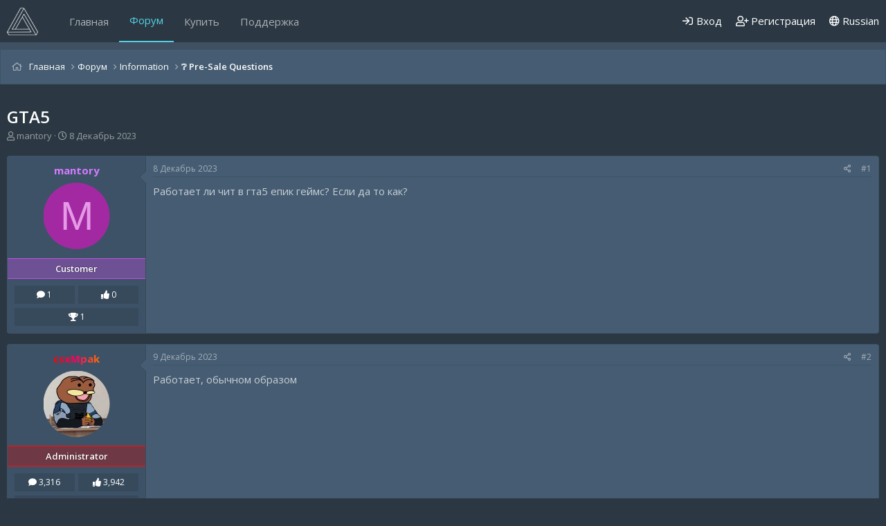

--- FILE ---
content_type: text/html; charset=utf-8
request_url: https://midnight.im/threads/11410/
body_size: 10010
content:
<!DOCTYPE html>
<html id="XF" lang="en-US" dir="LTR"
	data-app="public"
	data-template="thread_view"
	data-container-key="node-23"
	data-content-key="thread-11410"
	data-logged-in="false"
	data-cookie-prefix="xf_"
	data-csrf="1769341522,13eab6b2dca8db5163290efeb588e9ff"
	class="has-no-js template-thread_view"
	>
<head>
	<meta charset="utf-8" />
	<meta http-equiv="X-UA-Compatible" content="IE=Edge" />
	<meta name="viewport" content="width=device-width, initial-scale=1, viewport-fit=cover">

	
	
	

	<title>GTA5 | MIDNIGHT</title>

	<link rel="manifest" href="/webmanifest.php">
	
		<meta name="theme-color" content="#3e5062" />
	

	<meta name="apple-mobile-web-app-title" content="MIDNIGHT.IM">
	
		<link rel="apple-touch-icon" href="/data/assets/logo/logo.jpg" />
	
	
	<meta name="apay-tag" content="TNAX5TE6FRG7PFD45FOO6WIK2WQSMUJT"/>
	
	
		
		<meta name="description" content="Работает ли чит в гта5 епик геймс? Если да то как?" />
		<meta property="og:description" content="Работает ли чит в гта5 епик геймс? Если да то как?" />
		<meta property="twitter:description" content="Работает ли чит в гта5 епик геймс? Если да то как?" />
	
	
		<meta property="og:url" content="https://midnight.im/threads/11410/" />
	
		<link rel="canonical" href="https://midnight.im/threads/11410/" />
	

	
		
	
	
	<meta property="og:site_name" content="MIDNIGHT" />


	
	
		
	
	
	<meta property="og:type" content="website" />


	
	
		
	
	
	
		<meta property="og:title" content="GTA5" />
		<meta property="twitter:title" content="GTA5" />
	


	
	
	
	
		
	
	
	
		<meta property="og:image" content="https://midnight.im/data/assets/logo/logo.jpg" />
		<meta property="twitter:image" content="https://midnight.im/data/assets/logo/logo.jpg" />
		<meta property="twitter:card" content="summary" />
	


	

	
	

	


	<link rel="preload" href="/styles/fonts/fa/fa-regular-400.woff2?_v=5.15.3" as="font" type="font/woff2" crossorigin="anonymous" />


	<link rel="preload" href="/styles/fonts/fa/fa-solid-900.woff2?_v=5.15.3" as="font" type="font/woff2" crossorigin="anonymous" />


<link rel="preload" href="/styles/fonts/fa/fa-brands-400.woff2?_v=5.15.3" as="font" type="font/woff2" crossorigin="anonymous" />

	<link rel="stylesheet" href="/css.php?css=public%3Anormalize.css%2Cpublic%3Afa.css%2Cpublic%3Acore.less%2Cpublic%3Aapp.less&amp;s=23&amp;l=2&amp;d=1765849528&amp;k=bbb529003ca145b984452def23886de03ec2c97c" />
	
	
		<link href='//fonts.googleapis.com/css?family=Open+Sans:300,400,600,700' rel='stylesheet' type='text/css'>
	

	<link rel="stylesheet" href="/css.php?css=public%3Amessage.less%2Cpublic%3Ashare_controls.less%2Cpublic%3Aextra.less&amp;s=23&amp;l=2&amp;d=1765849528&amp;k=ac9c8836cab5f9935371ddd90598a49f27033bc1" />

	
		<script src="/js/xf/preamble.min.js?_v=7ced328c" type="d0be12e41a56fc171c117542-text/javascript"></script>
	


	
	
	<script type="application/ld+json">
	{
  		"@context" : "http://schema.org",
  		"@type" : "WebSite",
  		"name" : "MIDNIGHT",
  		"url" : "https://midnight.im/",
  		"sameAs" : [
    	"https://vk.com/midnightcsgo",
    	"https://vk.com/midnighthl",
    	"https://vk.com/midnightapex",
		"https://vk.com/midnightgtarp",
		"https://vk.com/midnightscpsl"
  		]
	}
	</script>
	
	<script async src="https://www.googletagmanager.com/gtag/js?id=UA-129009139-1" type="d0be12e41a56fc171c117542-text/javascript"></script>
	<script type="d0be12e41a56fc171c117542-text/javascript">
		window.dataLayer = window.dataLayer || [];
		function gtag(){dataLayer.push(arguments);}
		gtag('js', new Date());
		gtag('config', 'UA-129009139-1', {
			// 
			
			
				'anonymize_ip': true,
			
		});
	</script>

	
	<!-- Yandex.Metrika counter -->
<script type="d0be12e41a56fc171c117542-text/javascript">
   (function(m,e,t,r,i,k,a){m[i]=m[i]||function(){(m[i].a=m[i].a||[]).push(arguments)};
   m[i].l=1*new Date();k=e.createElement(t),a=e.getElementsByTagName(t)[0],k.async=1,k.src=r,a.parentNode.insertBefore(k,a)})
   (window, document, "script", "https://mc.yandex.ru/metrika/tag.js", "ym");

   ym(49921093, "init", {
        clickmap:true,
        trackLinks:true,
        accurateTrackBounce:true,
        webvisor:true
   });
</script>
<noscript><div><img src="https://mc.yandex.ru/watch/49921093" style="position:absolute; left:-9999px;" alt="" /></div></noscript>
<!-- /Yandex.Metrika counter -->
	<script type="d0be12e41a56fc171c117542-text/javascript">!function(){var t=document.createElement("script");t.type="text/javascript",t.async=!0,t.src="https://vk.com/js/api/openapi.js?162",t.onload=function(){VK.Retargeting.Init("VK-RTRG-256422-cjQJZ"),VK.Retargeting.Hit()},document.head.appendChild(t)}();</script><noscript><img src="https://vk.com/rtrg?p=VK-RTRG-256422-cjQJZ" style="position:fixed; left:-999px;" alt=""/></noscript>
	<meta name="verification" content="a89ddb19903133b7b6ed032fb01732" />
	<meta name="yandex-verification" content="9f1b2963b679f508" />
	<meta name="webmoney" content="7FDAEEB6-9B11-4FBE-86CD-1CEDF81D8D26"/>
	
	
</head>
	

	
<body data-template="thread_view">

<div class="p-pageWrapper" id="top">


	

	

	


	

	<div class="p-navSticky p-navSticky--primary" data-xf-init="sticky-header">
		
	<nav class="p-nav">
		<div class="p-nav-inner">
			<button type="button" class="button--plain p-nav-menuTrigger button" data-xf-click="off-canvas" data-menu=".js-headerOffCanvasMenu" tabindex="0" aria-label="Меню"><span class="button-text">
				<i aria-hidden="true"></i>
			</span></button>

			
				<div class="p-header-logo p-header-logo--image">
					<a href="https://midnight.im">
						<img src="/styles/midnight/xenforo-logo.png" srcset="/styles/midnight/xenforo-logo.png 2x" alt="MIDNIGHT"
							width="45" height="" />
					</a>
				</div>
			

			
				<div class="p-nav-smallLogo">
					<a href="https://midnight.im">
						<img src="/styles/midnight/xenforo-logo.png" srcset="/styles/midnight/xenforo-logo.png 2x" alt="MIDNIGHT"
							width="45" height="" />
					</a>
				</div>
			

			<div class="p-nav-scroller hScroller" data-xf-init="h-scroller" data-auto-scroll=".p-navEl.is-selected">
				<div class="hScroller-scroll">
					<ul class="p-nav-list js-offCanvasNavSource">
					
						<li>
							
	<div class="p-navEl " >
		

			
	
	<a href="https://midnight.im"
		class="p-navEl-link "
		
		data-xf-key="1"
		data-nav-id="home">Главная</a>


			

		
		
	</div>

						</li>
					
						<li>
							
	<div class="p-navEl is-selected" >
		

			
	
	<a href="/forums/"
		class="p-navEl-link "
		
		data-xf-key="2"
		data-nav-id="forums">Форум</a>


			

		
		
	</div>

						</li>
					
						<li>
							
	<div class="p-navEl " >
		

			
	
	<a href="/store/"
		class="p-navEl-link "
		
		data-xf-key="3"
		data-nav-id="store">Купить</a>


			

		
		
	</div>

						</li>
					
						<li>
							
	<div class="p-navEl " >
		

			
	
	<a href="/usercp/tickets/"
		class="p-navEl-link "
		
		data-xf-key="4"
		data-nav-id="midnight_usercp_support">Поддержка</a>


			

		
		
	</div>

						</li>
					
					</ul>
				</div>
			</div>

			<div class="p-nav-opposite">
				<div class="p-navgroup p-account p-navgroup--guest">
					
						
							<a href="/login/" class="p-navgroup-link p-navgroup-link--iconic p-navgroup-link--logIn"
								data-xf-click="overlay" data-follow-redirects="on">
								<i aria-hidden="true"></i>
								<span class="p-navgroup-linkText">Вход</span>
							</a>
						
						<div class="menu menu--structural menu--medium" data-menu="menu" aria-hidden="true" data-href="/login/"></div>
						
							<a href="/register/" class="p-navgroup-link p-navgroup-link--iconic p-navgroup-link--register"
								data-xf-click="overlay" data-follow-redirects="on">
								<i aria-hidden="true"></i>
								<span class="p-navgroup-linkText">Регистрация</span>
							</a>
						
					
				</div>

				<div class="p-navgroup p-discovery p-discovery--noSearch">
					<a href="/whats-new/"
						class="p-navgroup-link p-navgroup-link--iconic p-navgroup-link--whatsnew"
						aria-label="Что нового"
						title="Что нового">
						<i aria-hidden="true"></i>
						<span class="p-navgroup-linkText">Что нового</span>
					</a>

					
					
							<a class="p-navgroup-link" href="/misc/language" data-xf-click="overlay"
								data-xf-init="tooltip" title="Выбор языка" rel="nofollow">
								<i class="fa--xf far fa-globe" aria-hidden="true"></i> Russian</a>
					
				</div>
			</div>
		</div>
	</nav>

	</div>
	
	
		<div class="p-sectionLinks p-sectionLinks--empty"></div>
	



<div class="offCanvasMenu offCanvasMenu--nav js-headerOffCanvasMenu" data-menu="menu" aria-hidden="true" data-ocm-builder="navigation">
	<div class="offCanvasMenu-backdrop" data-menu-close="true"></div>
	<div class="offCanvasMenu-content">
		<div class="offCanvasMenu-header">
			Меню
			<a class="offCanvasMenu-closer" data-menu-close="true" role="button" tabindex="0" aria-label="Закрыть"></a>
		</div>
		
			<div class="p-offCanvasRegisterLink">
				<div class="offCanvasMenu-linkHolder">
					<a href="/login/" class="offCanvasMenu-link" data-xf-click="overlay" data-menu-close="true">
						Вход
					</a>
				</div>
				<hr class="offCanvasMenu-separator" />
				
					<div class="offCanvasMenu-linkHolder">
						<a href="/register/" class="offCanvasMenu-link" data-xf-click="overlay" data-menu-close="true">
							Регистрация
						</a>
					</div>
					<hr class="offCanvasMenu-separator" />
				
			</div>
		
		<div class="js-offCanvasNavTarget"></div>
		<div class="offCanvasMenu-installBanner js-installPromptContainer" style="display: none;" data-xf-init="install-prompt">
			<div class="offCanvasMenu-installBanner-header">Install the app</div>
			<button type="button" class="js-installPromptButton button"><span class="button-text">Установить</span></button>
		</div>
	</div>
</div>
	


<div class="p-body">
	
	
	
	<div class="p-breadcrumbs--container">
		<div class="p-breadcrumbs--container--inner">
			
	
		<ul class="p-breadcrumbs "
			itemscope itemtype="https://schema.org/BreadcrumbList">
		
			

			
			
				
				
	<li itemprop="itemListElement" itemscope itemtype="https://schema.org/ListItem">
		<a href="https://midnight.im" itemprop="item">
			<span itemprop="name">Главная</span>
		</a>
		<meta itemprop="position" content="1" />
	</li>

			

			
				
				
	<li itemprop="itemListElement" itemscope itemtype="https://schema.org/ListItem">
		<a href="/forums/" itemprop="item">
			<span itemprop="name">Форум</span>
		</a>
		<meta itemprop="position" content="2" />
	</li>

			
			
				
				
	<li itemprop="itemListElement" itemscope itemtype="https://schema.org/ListItem">
		<a href="/forums/#information.3" itemprop="item">
			<span itemprop="name">Information</span>
		</a>
		<meta itemprop="position" content="3" />
	</li>

			
				
				
	<li itemprop="itemListElement" itemscope itemtype="https://schema.org/ListItem">
		<a href="/forums/23/" itemprop="item">
			<span itemprop="name">❔ Pre-Sale Questions</span>
		</a>
		<meta itemprop="position" content="4" />
	</li>

			

		
		</ul>
	

			
		</div>
	</div>
	
	
	
	<div class="p-body-inner">
		<!--XF:EXTRA_OUTPUT-->
		
		

		

		

		
	<noscript><div class="blockMessage blockMessage--important blockMessage--iconic u-noJsOnly">JavaScript отключен. Для полноценно использования нашего сайта, пожалуйста, включите JavaScript в своем браузере.</div></noscript>

		
	<div class="blockMessage blockMessage--important blockMessage--iconic js-browserWarning" style="display: none">Вы используете устаревший браузер. Этот и другие сайты могут отображаться в нем неправильно.<br />Необходимо обновить браузер или попробовать использовать <a href="https://www.google.com/chrome/browser/" target="_blank">другой</a>.</div>


	
		
		
		
			<div class="p-body-header">
			
				
					<div class="p-title ">
					
						
							<h1 class="p-title-value">GTA5</h1>
						
						
					
					</div>
				

				
					<div class="p-description">
	<ul class="listInline listInline--bullet">
		<li>
			<i class="fa--xf far fa-user" aria-hidden="true" title="Автор темы"></i>
			<span class="u-srOnly">Автор темы</span>

			<a href="/members/308312/" class="username  u-concealed" dir="auto" data-user-id="308312" data-xf-init="member-tooltip">mantory</a>
		</li>
		<li>
			<i class="fa--xf far fa-clock" aria-hidden="true" title="Дата начала"></i>
			<span class="u-srOnly">Дата начала</span>

			<a href="/threads/11410/" class="u-concealed"><time  class="u-dt" dir="auto" datetime="2023-12-08T21:06:32+0300" data-time="1702058792" data-date-string="8 Декабрь 2023" data-time-string="21:06" title="8 Декабрь 2023 в 21:06">8 Декабрь 2023</time></a>
		</li>
		
	</ul>
</div>
				
			
			</div>
		

		<div class="p-body-main  ">
			
			<div class="p-body-contentCol"></div>
			
			
			

			<div class="p-body-content is-active">
				
				
				
				
				
				
				<div class="p-body-pageContent">










	
	
	
		
	
	
	


	
	
	
		
	
	
	


	
	
		
	
	
	


	
	












	

	
		
	



















<div class="block block--messages" data-xf-init="" data-type="post" data-href="/inline-mod/" data-search-target="*">

	<span class="u-anchorTarget" id="posts"></span>

	
		
	

	

	<div class="block-outer"></div>

	

	
		
	<div class="block-outer js-threadStatusField"></div>

	

	<div class="block-container lbContainer"
		data-xf-init="lightbox select-to-quote"
		data-message-selector=".js-post"
		data-lb-id="thread-11410"
		data-lb-universal="0">

		<div class="block-body js-replyNewMessageContainer">
			
				

					

					
						

	

	

	
	<article class="message message--post js-post js-inlineModContainer is-first  "
		data-author="mantory"
		data-content="post-59374"
		id="js-post-59374">

		<span class="u-anchorTarget" id="post-59374"></span>

		
			<div class="message-inner">
				
					<div class="message-cell message-cell--user">
						

	<section itemscope itemtype="https://schema.org/Person" class="message-user">
		<h4 class="message-name top">
	<a href="/members/308312/" class="username " dir="auto" data-user-id="308312" data-xf-init="member-tooltip" itemprop="name"><span class="username--style7">mantory</span></a>
</h4>
		<div class="message-avatar ">
			<div class="message-avatar-wrapper">
				<a href="/members/308312/" class="avatar avatar--m avatar--default avatar--default--dynamic" data-user-id="308312" data-xf-init="member-tooltip" style="background-color: #a329a3; color: #e699e6">
			<span class="avatar-u308312-m" role="img" aria-label="mantory">M</span> 
		</a>
				
			</div>
		</div>
		<div class="message-userDetails">
			<h4 class="message-name">
	<a href="/members/308312/" class="username " dir="auto" data-user-id="308312" data-xf-init="member-tooltip" itemprop="name"><span class="username--style7">mantory</span></a>
</h4>
			
			<div class="userBanner userBanner--customer message-userBanner" itemprop="jobTitle"><span class="userBanner-before"></span><strong>Customer</strong><span class="userBanner-after"></span></div>
		</div>
		
			
			
				<div class="message-userExtras">
				
					
						<div class="extras_field" style="width: 48.5%;">
							<i class="fa fa-comment" aria-hidden="true"></i>
							1
						</div>
					
					
					
						<div class="extras_field" style="width: 48.5%;float: right;">
							<i class="fa fa-thumbs-up" aria-hidden="true"></i>
							0
						</div>
					
					
					
						<div class="extras_field" style="width: 100%;margin-top: 6px;">
							<i class="fa fa-trophy" aria-hidden="true"></i>
							1
						</div>
					

					<div class="custom_fields">
						
						
						
					</div>
				
				</div>
			
		
		<span class="message-userArrow"></span>
	</section>

						
					</div>
				

				
					<div class="message-cell message-cell--main">
					
						<div class="message-main js-quickEditTarget">

							
								

	<header class="message-attribution message-attribution--split">
		<ul class="message-attribution-main listInline ">
			
			
			<li class="u-concealed">
				<a href="/threads/11410/post-59374" rel="nofollow">
					<time  class="u-dt" dir="auto" datetime="2023-12-08T21:06:32+0300" data-time="1702058792" data-date-string="8 Декабрь 2023" data-time-string="21:06" title="8 Декабрь 2023 в 21:06" itemprop="datePublished">8 Декабрь 2023</time>
				</a>
			</li>
			
		</ul>

		<ul class="message-attribution-opposite message-attribution-opposite--list ">
			
			<li>
				<a href="/threads/11410/post-59374"
					class="message-attribution-gadget"
					data-xf-init="share-tooltip"
					data-href="/posts/59374/share"
					aria-label="Поделиться"
					rel="nofollow">
					<i class="fa--xf far fa-share-alt" aria-hidden="true"></i>
				</a>
			</li>
			
			
				<li>
					<a href="/threads/11410/post-59374" rel="nofollow">
						#1
					</a>
				</li>
			
		</ul>
	</header>

							

							<div class="message-content js-messageContent">
							

								
									
	
	
	

								

								
									

	<div class="message-userContent lbContainer js-lbContainer "
		data-lb-id="post-59374"
		data-lb-caption-desc="mantory &middot; 8 Декабрь 2023 в 21:06">

		
			

	

		

		<article class="message-body js-selectToQuote">
			
				
			
			
				<div class="bbWrapper">Работает ли чит в гта5 епик геймс? Если да то как?</div>
			
			<div class="js-selectToQuoteEnd">&nbsp;</div>
			
				
			
		</article>

		
			

	

		

		
	</div>

								

								
									
	

								

								
									
	

								

							
							</div>

							
								
	<footer class="message-footer">
		

		<div class="reactionsBar js-reactionsList ">
			
		</div>

		<div class="js-historyTarget message-historyTarget toggleTarget" data-href="trigger-href"></div>
	</footer>

							
						</div>

					
					</div>
				
			</div>
		
	</article>

	
	

					

					

				

					

					
						

	

	

	
	<article class="message message--post js-post js-inlineModContainer   "
		data-author="csxMpak"
		data-content="post-59384"
		id="js-post-59384">

		<span class="u-anchorTarget" id="post-59384"></span>

		
			<div class="message-inner">
				
					<div class="message-cell message-cell--user">
						

	<section itemscope itemtype="https://schema.org/Person" class="message-user">
		<h4 class="message-name top">
	<a href="/members/9/" class="username " dir="auto" data-user-id="9" data-xf-init="member-tooltip" itemprop="name"><span class="username--style3 username--staff username--moderator username--admin">csxMpak</span></a>
</h4>
		<div class="message-avatar ">
			<div class="message-avatar-wrapper">
				<a href="/members/9/" class="avatar avatar--m" data-user-id="9" data-xf-init="member-tooltip">
			<img src="/data/avatars/m/0/9.jpg?1648811422" srcset="/data/avatars/l/0/9.jpg?1648811422 2x" alt="csxMpak" class="avatar-u9-m" width="96" height="96" loading="lazy" itemprop="image" /> 
		</a>
				
			</div>
		</div>
		<div class="message-userDetails">
			<h4 class="message-name">
	<a href="/members/9/" class="username " dir="auto" data-user-id="9" data-xf-init="member-tooltip" itemprop="name"><span class="username--style3 username--staff username--moderator username--admin">csxMpak</span></a>
</h4>
			
			<div class="userBanner userBanner--administrator message-userBanner" itemprop="jobTitle"><span class="userBanner-before"></span><strong>Administrator</strong><span class="userBanner-after"></span></div>
		</div>
		
			
			
				<div class="message-userExtras">
				
					
						<div class="extras_field" style="width: 48.5%;">
							<i class="fa fa-comment" aria-hidden="true"></i>
							3,316
						</div>
					
					
					
						<div class="extras_field" style="width: 48.5%;float: right;">
							<i class="fa fa-thumbs-up" aria-hidden="true"></i>
							3,942
						</div>
					
					
					
						<div class="extras_field" style="width: 100%;margin-top: 6px;">
							<i class="fa fa-trophy" aria-hidden="true"></i>
							83
						</div>
					

					<div class="custom_fields">
						
							<a href="https://steamcommunity.com/id/midnightenjoyer/"><i class="fab fa-steam-square" aria-hidden="true"></i></a>
						
						
							<a href="https://t.me/csxMpak"><i class="fab fa-telegram" aria-hidden="true"></i></a>
						
						
					</div>
				
				</div>
			
		
		<span class="message-userArrow"></span>
	</section>

						
					</div>
				

				
					<div class="message-cell message-cell--main">
					
						<div class="message-main js-quickEditTarget">

							
								

	<header class="message-attribution message-attribution--split">
		<ul class="message-attribution-main listInline ">
			
			
			<li class="u-concealed">
				<a href="/threads/11410/post-59384" rel="nofollow">
					<time  class="u-dt" dir="auto" datetime="2023-12-09T00:51:16+0300" data-time="1702072276" data-date-string="9 Декабрь 2023" data-time-string="00:51" title="9 Декабрь 2023 в 00:51" itemprop="datePublished">9 Декабрь 2023</time>
				</a>
			</li>
			
		</ul>

		<ul class="message-attribution-opposite message-attribution-opposite--list ">
			
			<li>
				<a href="/threads/11410/post-59384"
					class="message-attribution-gadget"
					data-xf-init="share-tooltip"
					data-href="/posts/59384/share"
					aria-label="Поделиться"
					rel="nofollow">
					<i class="fa--xf far fa-share-alt" aria-hidden="true"></i>
				</a>
			</li>
			
			
				<li>
					<a href="/threads/11410/post-59384" rel="nofollow">
						#2
					</a>
				</li>
			
		</ul>
	</header>

							

							<div class="message-content js-messageContent">
							

								
									
	
	
	

								

								
									

	<div class="message-userContent lbContainer js-lbContainer "
		data-lb-id="post-59384"
		data-lb-caption-desc="csxMpak &middot; 9 Декабрь 2023 в 00:51">

		

		<article class="message-body js-selectToQuote">
			
				
			
			
				<div class="bbWrapper">Работает, обычном образом</div>
			
			<div class="js-selectToQuoteEnd">&nbsp;</div>
			
				
			
		</article>

		

		
	</div>

								

								
									
	

								

								
									
	

								

							
							</div>

							
								
	<footer class="message-footer">
		

		<div class="reactionsBar js-reactionsList ">
			
		</div>

		<div class="js-historyTarget message-historyTarget toggleTarget" data-href="trigger-href"></div>
	</footer>

							
						</div>

					
					</div>
				
			</div>
		
	</article>

	
	

					

					

				
			
		</div>
	</div>

	
		<div class="block-outer block-outer--after">
			
				

				
				
					<div class="block-outer-opposite">
						
							<a href="/login/" class="button--link button--wrap button" data-xf-click="overlay"><span class="button-text">
								Вам необходимо войти или зарегистрироваться, чтобы здесь отвечать.
							</span></a>
						
					</div>
				
			
		</div>
	

	
	

</div>











<div class="blockMessage blockMessage--none">
	

	

</div>







</div>
				
			</div>

			
		</div>

		
		
	
		<ul class="p-breadcrumbs p-breadcrumbs--bottom"
			itemscope itemtype="https://schema.org/BreadcrumbList">
		
			

			
			
				
				
	<li itemprop="itemListElement" itemscope itemtype="https://schema.org/ListItem">
		<a href="https://midnight.im" itemprop="item">
			<span itemprop="name">Главная</span>
		</a>
		<meta itemprop="position" content="1" />
	</li>

			

			
				
				
	<li itemprop="itemListElement" itemscope itemtype="https://schema.org/ListItem">
		<a href="/forums/" itemprop="item">
			<span itemprop="name">Форум</span>
		</a>
		<meta itemprop="position" content="2" />
	</li>

			
			
				
				
	<li itemprop="itemListElement" itemscope itemtype="https://schema.org/ListItem">
		<a href="/forums/#information.3" itemprop="item">
			<span itemprop="name">Information</span>
		</a>
		<meta itemprop="position" content="3" />
	</li>

			
				
				
	<li itemprop="itemListElement" itemscope itemtype="https://schema.org/ListItem">
		<a href="/forums/23/" itemprop="item">
			<span itemprop="name">❔ Pre-Sale Questions</span>
		</a>
		<meta itemprop="position" content="4" />
	</li>

			

		
		</ul>
	

		
	</div>
</div>
	
<div class="pre-footer">
	<div class="pre-footer-inner">
		<div class="pre-footer--container">
			<div class="pre-footer--column">
				
					<div class="pre-footer--content -links">
						<h3>Наши контакты | contacts</h3>
						<ul class="pre-footer--links">
							<a  href="https://vk.com/midnightcsgo" target="_blank" rel="noopener"><i class="fab fa-vk fa-1x fa-fw"></i><span style="margin-left: 8px;">CS2, CS:GO</span></a><br>
<a  href="https://vk.com/midnighthl" target="_blank" rel="noopener"><i class="fab fa-vk fa-1x fa-fw"></i><span style="margin-left: 8px;">CS 1.6</span></a> <br>
<a  href="https://vk.com/midnightapex" target="_blank" rel="noopener"><i class="fab fa-vk fa-1x fa-fw"></i><span style="margin-left: 8px;">Apex Legends</span></a> <br>
<a  href="https://vk.com/midnightgtarp" target="_blank" rel="noopener"><i class="fab fa-vk fa-1x fa-fw"></i><span style="margin-left: 8px;">GTA5</span></a> <br>
<a  href="https://t.me/midnightpublic" target="_blank" rel="noopener"><i class="fab fa-telegram fa-1x fa-fw"></i><span style="margin-left: 8px;">Telegram</span></a> <br>
<a  href="https://discord.gg/7uRgHtZPaD" target="_blank" rel="noopener"><i class="fab fa-discord fa-1x fa-fw"></i><span style="margin-left: 8px;">Discord</span></a> <br>
						</ul>
					</div>

				
			</div>
			<div class="pre-footer--column">
				
					<div class="block" data-widget-id="9" data-widget-key="forum_overview_forum_statistics" data-widget-definition="forum_statistics">
	<div class="block-container">
		<h3 class="block-minorHeader">Статистика форума</h3>
		<div class="block-body block-row">
			<dl class="pairs pairs--justified">
				<dt>Темы</dt>
				<dd>14,205</dd>
			</dl>

			<dl class="pairs pairs--justified">
				<dt>Сообщения</dt>
				<dd>67,694</dd>
			</dl>

			<dl class="pairs pairs--justified">
				<dt>Пользователи</dt>
				<dd>745,011</dd>
			</dl>

			<dl class="pairs pairs--justified">
				<dt>Новый пользователь</dt>
				<dd><a href="/members/792573/" class="username " dir="auto" data-user-id="792573" data-xf-init="member-tooltip">Hordar</a></dd>
			</dl>
		</div>
	</div>
</div>

				
			</div>
			<div class="pre-footer--column">
				
					<div class="block" data-widget-id="3" data-widget-key="online_list_online_statistics" data-widget-definition="online_statistics">
	<div class="block-container">
		<h3 class="block-minorHeader">Онлайн статистика</h3>
		<div class="block-body block-row">
			<dl class="pairs pairs--justified">
				<dt>Пользователи онлайн</dt>
				<dd>128</dd>
			</dl>

			<dl class="pairs pairs--justified">
				<dt>Гости онлайн</dt>
				<dd>326</dd>
			</dl>

			<dl class="pairs pairs--justified">
				<dt>Всего посетителей</dt>
				<dd>454</dd>
			</dl>
		</div>
		<div class="block-footer">
			Общее число может включать скрытых пользователей.
		</div>
	</div>
</div>

				
			</div>
			<div class="pre-footer--column">
				
					<div class="pre-footer--content">
						<h3>Мы принимаем | we accept</h3>
						<div class="pre-footer-html--content">
							<img src="/data/icons/visa.png" width="50px" height="50px">
<img src="/data/icons/mastercard.png" width="50px" height="50px">
<img src="/data/icons/unionpay.png" width="50px" height="50px"><br>
<img src="/data/icons/mir.png" width="50px" height="50px">
<img src="/data/icons/mir-accept.png" width="50px" height="50px">
						</div>
					</div>

				
			</div>
		</div>
	</div>
</div>

<footer class="p-footer" id="footer">
	<div class="p-footer-inner">

		<div class="p-footer-row">
			
				<div class="p-footer-row-main">
					<ul class="p-footer-linkList">
					
						
						
							<li><a href="/misc/language" data-xf-click="overlay"
								data-xf-init="tooltip" title="Выбор языка" rel="nofollow">
								<i class="fa--xf far fa-globe" aria-hidden="true"></i> Russian</a></li>
						
					
						
							
								<li><a href="/misc/contact" data-xf-click="overlay">Обратная связь</a></li>
							
						

						
							<li><a href="/help/terms/">Условия и правила</a></li>
						

						
							<li><a href="/help/privacy-policy/">Политика конфиденциальности </a></li>
						

						
							<li><a href="/help/">Помощь</a></li>
						

						
							<li><a href="https://midnight.im">Главная</a></li>
						
						<li><a href="/help/oferta">Договор оферты</a></li>
						<li><a href="/help/contacts">Контакты</a></li>
						<li><a href="/forums/-/index.rss" target="_blank" class="p-footer-rssLink" title="RSS"><span aria-hidden="true"><i class="fa--xf far fa-rss" aria-hidden="true"></i><span class="u-srOnly">RSS</span></span></a></li>
						
					</ul>
				</div>
			
				<div class="p-footer-row-opposite">
				
					<div class="p-footer-copyright">
					
						<a href="https://xenforo.com" class="u-concealed" dir="ltr" target="_blank" rel="sponsored noopener">Community platform by XenForo<sup>&reg;</sup> <span class="copyright">&copy; 2010-2021 XenForo Ltd.</span></a>
						<div></div>
					
					</div>
				
			</div>
		</div>

		
	</div>
</footer>

</div> <!-- closing p-pageWrapper -->

<div class="u-bottomFixer js-bottomFixTarget">
	
	
</div>


	<div class="u-scrollButtons js-scrollButtons" data-trigger-type="up">
		<a href="#top" class="button--scroll button" data-xf-click="scroll-to"><span class="button-text"><i class="fa--xf far fa-chevron-up" aria-hidden="true"></i><span class="u-srOnly">Вверх</span></span></a>
		
	</div>



	<script src="/js/vendor/jquery/jquery-3.5.1.min.js?_v=7ced328c" type="d0be12e41a56fc171c117542-text/javascript"></script>
	<script src="/js/vendor/vendor-compiled.js?_v=7ced328c" type="d0be12e41a56fc171c117542-text/javascript"></script>
	<script src="/js/xf/core-compiled.js?_v=7ced328c" type="d0be12e41a56fc171c117542-text/javascript"></script>
	
	<script type="d0be12e41a56fc171c117542-text/javascript">
		jQuery.extend(true, XF.config, {
			// 
			userId: 0,
			enablePush: false,
			pushAppServerKey: '',
			url: {
				fullBase: 'https://midnight.im/',
				basePath: '/',
				css: '/css.php?css=__SENTINEL__&s=23&l=2&d=1765849528',
				keepAlive: '/login/keep-alive'
			},
			cookie: {
				path: '/',
				domain: '',
				prefix: 'xf_',
				secure: true
			},
			cacheKey: 'a6f6a60d1cf0668d212ed0092b4c1eba',
			csrf: '1769341522,13eab6b2dca8db5163290efeb588e9ff',
			js: {},
			css: {"public:message.less":true,"public:share_controls.less":true,"public:extra.less":true},
			time: {
				now: 1769341522,
				today: 1769288400,
				todayDow: 0,
				tomorrow: 1769374800,
				yesterday: 1769202000,
				week: 1768770000
			},
			borderSizeFeature: '3px',
			fontAwesomeWeight: 'r',
			enableRtnProtect: true,
			
			enableFormSubmitSticky: true,
			uploadMaxFilesize: 41943040,
			allowedVideoExtensions: ["m4v","mov","mp4","mp4v","mpeg","mpg","ogv","webm"],
			allowedAudioExtensions: ["mp3","opus","ogg","wav"],
			shortcodeToEmoji: true,
			visitorCounts: {
				conversations_unread: '0',
				alerts_unviewed: '0',
				total_unread: '0',
				title_count: true,
				icon_indicator: true
			},
			jsState: {},
			publicMetadataLogoUrl: 'https://midnight.im/data/assets/logo/logo.jpg',
			publicPushBadgeUrl: 'https://midnight.im/styles/default/xenforo/bell.png',
			//skipServiceWorkerRegistration: true,
			//skipPushNotificationSubscription: true,
			//skipPushNotificationCta: true
		});

		jQuery.extend(XF.phrases, {
			// 
			date_x_at_time_y: "{date} в {time}",
			day_x_at_time_y:  "{day} в {time}",
			yesterday_at_x:   "Вчера в {time}",
			x_minutes_ago:    "{minutes} мин. назад",
			one_minute_ago:   "Минуту назад",
			a_moment_ago:     "Только что",
			today_at_x:       "Сегодня в {time}",
			in_a_moment:      "Через секунду",
			in_a_minute:      "Через минуту",
			in_x_minutes:     "Через {minutes} мин.",
			later_today_at_x: "Позже сегодня в {time}",
			tomorrow_at_x:    "Завтра в {time}",

			day0: "Воскресенье",
			day1: "Понедельник",
			day2: "Вторник",
			day3: "Среда",
			day4: "Четверг",
			day5: "Пятница",
			day6: "Суббота",

			dayShort0: "Вс",
			dayShort1: "Пн",
			dayShort2: "Вт",
			dayShort3: "Ср",
			dayShort4: "Чт",
			dayShort5: "Пт",
			dayShort6: "Сб",

			month0: "Январь",
			month1: "Февраль",
			month2: "Март",
			month3: "Апрель",
			month4: "Май",
			month5: "Июнь",
			month6: "Июль",
			month7: "Август",
			month8: "Сентябрь",
			month9: "Октябрь",
			month10: "Ноябрь",
			month11: "Декабрь",

			active_user_changed_reload_page: "Ваша сессия истекла. Перезагрузите страницу.",
			server_did_not_respond_in_time_try_again: "Сервер не ответил вовремя. Пожалуйста, попробуйте снова.",
			oops_we_ran_into_some_problems: "Упс! Мы столкнулись с некоторыми проблемами.",
			oops_we_ran_into_some_problems_more_details_console: "Упс! Мы столкнулись с некоторыми проблемами. Пожалуйста, попробуйте позже. Более детальную информацию об ошибке Вы можете посмотреть в консоли браузера",
			file_too_large_to_upload: "Файл слишком большой для загрузки.",
			uploaded_file_is_too_large_for_server_to_process: "Загружаемый файл слишком большой для обработки сервером.",
			files_being_uploaded_are_you_sure: "Файлы еще загружаются. Вы уверены, что хотите отправить эту форму?",
			attach: "Прикрепить файлы",
			rich_text_box: "Текстовое поле с поддержкой форматирования",
			close: "Закрыть",
			link_copied_to_clipboard: "Ссылка скопирована в буфер обмена.",
			text_copied_to_clipboard: "Текст скопирован в буфер обмена.",
			loading: "Загрузка...",
			you_have_exceeded_maximum_number_of_selectable_items: "You have exceeded the maximum number of selectable items.",

			processing: "Обработка",
			'processing...': "Обработка...",

			showing_x_of_y_items: "Показано {count} из {total} элементов",
			showing_all_items: "Показаны все элементы",
			no_items_to_display: "Нет элементов для отображения",

			number_button_up: "Increase",
			number_button_down: "Decrease",

			push_enable_notification_title: "Push notifications enabled successfully at MIDNIGHT",
			push_enable_notification_body: "Thank you for enabling push notifications!"
		});
	</script>

	<form style="display:none" hidden="hidden">
		<input type="text" name="_xfClientLoadTime" value="" id="_xfClientLoadTime" title="_xfClientLoadTime" tabindex="-1" />
	</form>

	
	
	



	

	
	
		
		
			<script type="application/ld+json">
				{
    "@context": "https://schema.org",
    "@type": "DiscussionForumPosting",
    "@id": "https://midnight.im/threads/11410/",
    "headline": "GTA5",
    "articleBody": "\u0420\u0430\u0431\u043e\u0442\u0430\u0435\u0442 \u043b\u0438 \u0447\u0438\u0442 \u0432 \u0433\u0442\u04305 \u0435\u043f\u0438\u043a \u0433\u0435\u0439\u043c\u0441? \u0415\u0441\u043b\u0438 \u0434\u0430 \u0442\u043e \u043a\u0430\u043a?",
    "articleSection": "\u2754 Pre-Sale Questions",
    "author": {
        "@type": "Person",
        "name": "mantory"
    },
    "datePublished": "2023-12-08T18:06:32+00:00",
    "dateModified": "2023-12-08T21:51:16+00:00",
    "image": "https://midnight.im/data/assets/logo/logo.jpg",
    "interactionStatistic": {
        "@type": "InteractionCounter",
        "interactionType": "https://schema.org/ReplyAction",
        "userInteractionCount": 1
    },
    "publisher": {
        "@type": "Organization",
        "name": "MIDNIGHT",
        "logo": {
            "@type": "ImageObject",
            "url": "https://midnight.im/data/assets/logo/logo.jpg"
        }
    },
    "mainEntityOfPage": {
        "@type": "WebPage",
        "@id": "https://midnight.im/threads/11410/"
    }
}
			</script>
		
	


<script src="/cdn-cgi/scripts/7d0fa10a/cloudflare-static/rocket-loader.min.js" data-cf-settings="d0be12e41a56fc171c117542-|49" defer></script><script>(function(){function c(){var b=a.contentDocument||a.contentWindow.document;if(b){var d=b.createElement('script');d.innerHTML="window.__CF$cv$params={r:'9c37862338d1724e',t:'MTc2OTM0MTUyMg=='};var a=document.createElement('script');a.src='/cdn-cgi/challenge-platform/scripts/jsd/main.js';document.getElementsByTagName('head')[0].appendChild(a);";b.getElementsByTagName('head')[0].appendChild(d)}}if(document.body){var a=document.createElement('iframe');a.height=1;a.width=1;a.style.position='absolute';a.style.top=0;a.style.left=0;a.style.border='none';a.style.visibility='hidden';document.body.appendChild(a);if('loading'!==document.readyState)c();else if(window.addEventListener)document.addEventListener('DOMContentLoaded',c);else{var e=document.onreadystatechange||function(){};document.onreadystatechange=function(b){e(b);'loading'!==document.readyState&&(document.onreadystatechange=e,c())}}}})();</script></body>
</html>









